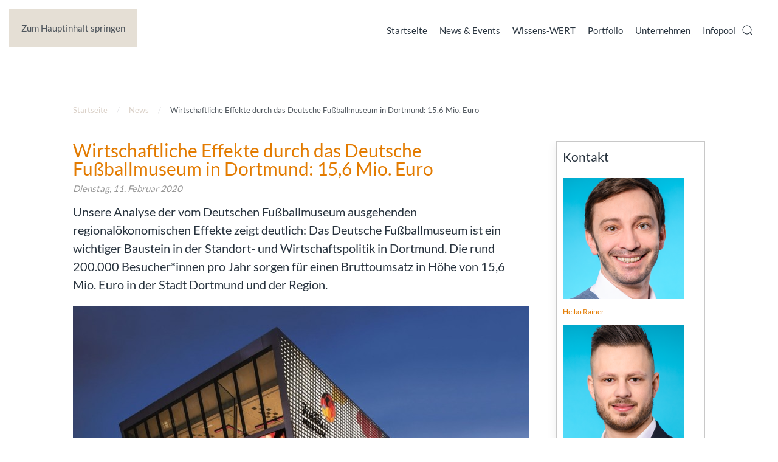

--- FILE ---
content_type: text/html; charset=utf-8
request_url: https://www.dwif.de/news/item/wirtschaftsfaktor-oekonomischer-faktencheck-dortmund-2019.html
body_size: 13610
content:
<!DOCTYPE html>
<html lang="de-de" dir="ltr">
    <head>
        <meta name="viewport" content="width=device-width, initial-scale=1">
        <link rel="icon" href="/images/favicon-96x96.png" sizes="any">
                <link rel="apple-touch-icon" href="/images/apple-icon-180x180.png">
        <meta charset="utf-8">
	<meta name="author" content="Susanne Grasegger">
	<meta name="description" content="dwif ermittelt wirtschaftliche Effekte durch das Deutsche Fußballmuseum">
	<meta name="generator" content="Joomla! - Open Source Content Management">
	<title>dwif ermittelt wirtschaftliche Effekte durch das Deutsche Fußballmuseum</title>
	<link href="https://www.dwif.de/news/item/wirtschaftsfaktor-oekonomischer-faktencheck-dortmund-2019.html" rel="canonical">
	<link href="https://www.dwif.de/component/search/?layout=category&amp;format=opensearch&amp;Itemid=123&amp;task=item&amp;item_id=394" rel="search" title="Suchen dwif" type="application/opensearchdescription+xml">
<link href="/media/vendor/fontawesome-free/css/fontawesome.min.css?5.15.4" rel="stylesheet" />
	<link href="/media/vendor/joomla-custom-elements/css/joomla-alert.min.css?0.2.0" rel="stylesheet" />
	<link href="/plugins/system/gdpr/assets/css/cookieconsent.min.css?d1630d70d13c1068fcaca739d3bca6e6" rel="stylesheet" />
	<link href="/plugins/system/gdpr/assets/css/jquery.fancybox.min.css?d1630d70d13c1068fcaca739d3bca6e6" rel="stylesheet" />
	<link href="/media/system/css/joomla-fontawesome.min.css?4.5.15" rel="preload" as="style" onload="this.onload=null;this.rel='stylesheet'" />
	<link href="/templates/yootheme_dwif/css/theme.9.css?1746706365" rel="stylesheet" />
	<link href="/templates/yootheme_dwif/css/custom.css?4.5.15" rel="stylesheet" />
	<link href="/templates/yootheme/vendor/assets/leaflet/leaflet/dist/leaflet.css?4.5.15" rel="preload" as="style" onload="this.onload=null;this.rel='stylesheet'" />
	<link href="/media/zoo/applications/catalog/templates/default/assets/css/zoo.css?ver=20250508" rel="stylesheet" />
	<link href="/media/plg_system_jcemediabox/css/jcemediabox.min.css?2c837ab2c7cadbdc35b5bd7115e9eff1" rel="stylesheet" />
	<link href="/media/com_hikashop/css/hikashop.css?v=516" rel="stylesheet" />
	<link href="/media/com_hikashop/css/frontend_default.css?t=1745076178" rel="stylesheet" />
	<link href="/media/com_hikashop/css/notify-metro.css?v=516" rel="stylesheet" />
	<style>div.cc-window.cc-floating{max-width:32em}@media(max-width: 639px){div.cc-window.cc-floating:not(.cc-center){max-width: none}}div.cc-window, span.cc-cookie-settings-toggler{font-size:15px}div.cc-revoke{font-size:14px}div.cc-settings-label,span.cc-cookie-settings-toggle{font-size:13px}div.cc-window.cc-banner{padding:0.8em 1.8em}div.cc-window.cc-floating{padding:1.6em 1.8em}input.cc-cookie-checkbox+span:before, input.cc-cookie-checkbox+span:after{border-radius:2px}div.cc-center,div.cc-floating,div.cc-checkbox-container,div.gdpr-fancybox-container div.fancybox-content,ul.cc-cookie-category-list li,fieldset.cc-service-list-title legend{border-radius:0px}div.cc-window a.cc-btn,span.cc-cookie-settings-toggle{border-radius:0px}</style>
<script src="/media/vendor/jquery/js/jquery.min.js?3.7.1"></script>
	<script src="/media/legacy/js/jquery-noconflict.min.js?647005fc12b79b3ca2bb30c059899d5994e3e34d"></script>
	<script type="application/json" class="joomla-script-options new">{"joomla.jtext":{"ERROR":"Fehler","MESSAGE":"Nachricht","NOTICE":"Hinweis","WARNING":"Warning!","JCLOSE":"Schlie\u00dfen","JOK":"OK","JOPEN":"\u00d6ffnen"},"system.paths":{"root":"","rootFull":"https:\/\/www.dwif.de\/","base":"","baseFull":"https:\/\/www.dwif.de\/"},"csrf.token":"48823300ea7292b1fcad2e93defe7bdc"}</script>
	<script src="/media/system/js/core.min.js?37ffe4186289eba9c5df81bea44080aff77b9684"></script>
	<script src="/media/vendor/webcomponentsjs/js/webcomponents-bundle.min.js?2.8.0" nomodule defer></script>
	<script src="/media/system/js/messages-es5.min.js?c29829fd2432533d05b15b771f86c6637708bd9d" nomodule defer></script>
	<script src="/media/system/js/joomla-hidden-mail-es5.min.js?b2c8377606bb898b64d21e2d06c6bb925371b9c3" nomodule defer></script>
	<script src="/media/system/js/joomla-hidden-mail.min.js?065992337609bf436e2fedbcbdc3de1406158b97" type="module"></script>
	<script src="/media/system/js/messages.min.js?7f7aa28ac8e8d42145850e8b45b3bc82ff9a6411" type="module"></script>
	<script src="/plugins/system/gdpr/assets/js/jquery.fancybox.min.js?d1630d70d13c1068fcaca739d3bca6e6" defer></script>
	<script src="/plugins/system/gdpr/assets/js/cookieconsent.min.js?d1630d70d13c1068fcaca739d3bca6e6" defer></script>
	<script src="/plugins/system/gdpr/assets/js/init.js?d1630d70d13c1068fcaca739d3bca6e6" defer></script>
	<script src="/templates/yootheme/packages/theme-analytics/app/analytics.min.js?4.5.15" defer></script>
	<script src="/templates/yootheme/vendor/assets/uikit/dist/js/uikit.min.js?4.5.15"></script>
	<script src="/templates/yootheme/vendor/assets/uikit/dist/js/uikit-icons-morgan-consulting.min.js?4.5.15"></script>
	<script src="/templates/yootheme/js/theme.js?4.5.15"></script>
	<script src="/templates/yootheme/vendor/assets/leaflet/leaflet/dist/leaflet.js?4.5.15" defer></script>
	<script src="/templates/yootheme/packages/builder/elements/map/app/map-leaflet.min.js?4.5.15" defer></script>
	<script src="/media/zoo/assets/js/responsive.js?ver=20250508"></script>
	<script src="/components/com_zoo/assets/js/default.js?ver=20250508"></script>
	<script src="/media/plg_system_jcemediabox/js/jcemediabox.min.js?2c837ab2c7cadbdc35b5bd7115e9eff1"></script>
	<script src="/media/com_hikashop/js/hikashop.js?v=516"></script>
	<script src="/media/com_hikashop/js/notify.min.js?v=516"></script>
	<script src="/plugins/hikashop/cartnotify/media/notify.js"></script>
	<script src="/media/com_widgetkit/js/maps.js" defer></script>
	<script>var gdprConfigurationOptions = { complianceType: 'opt-in',
																			  cookieConsentLifetime: 365,
																			  cookieConsentSamesitePolicy: '',
																			  cookieConsentSecure: 0,
																			  disableFirstReload: 0,
																	  		  blockJoomlaSessionCookie: 1,
																			  blockExternalCookiesDomains: 0,
																			  externalAdvancedBlockingModeCustomAttribute: '',
																			  allowedCookies: '',
																			  blockCookieDefine: 1,
																			  autoAcceptOnNextPage: 0,
																			  revokable: 1,
																			  lawByCountry: 0,
																			  checkboxLawByCountry: 0,
																			  blockPrivacyPolicy: 0,
																			  cacheGeolocationCountry: 1,
																			  countryAcceptReloadTimeout: 1000,
																			  usaCCPARegions: null,
																			  dismissOnScroll: 0,
																			  dismissOnTimeout: 0,
																			  containerSelector: 'body',
																			  hideOnMobileDevices: 0,
																			  autoFloatingOnMobile: 0,
																			  autoFloatingOnMobileThreshold: 1024,
																			  autoRedirectOnDecline: 0,
																			  autoRedirectOnDeclineLink: '',
																			  showReloadMsg: 0,
																			  showReloadMsgText: 'Applying preferences and reloading the page...',
																			  defaultClosedToolbar: 0,
																			  toolbarLayout: 'basic-header',
																			  toolbarTheme: 'block',
																			  toolbarButtonsTheme: 'decline_first',
																			  revocableToolbarTheme: 'basic',
																			  toolbarPosition: 'bottom-right',
																			  toolbarCenterTheme: 'compact',
																			  revokePosition: 'revoke-bottom',
																			  toolbarPositionmentType: 1,
																			  positionCenterSimpleBackdrop: 0,
																			  positionCenterBlurEffect: 0,
																			  preventPageScrolling: 0,
																			  popupEffect: 'flip',
																			  popupBackground: '#ffffff',
																			  popupText: '#000000',
																			  popupLink: '#278aee',
																			  buttonBackground: '#fa7803',
																			  buttonBorder: '#fa7803',
																			  buttonText: '#ffffff',
																			  highlightOpacity: '90',
																			  highlightBackground: '#333333',
																			  highlightBorder: '#ffffff',
																			  highlightText: '#ffffff',
																			  highlightDismissBackground: '#333333',
																		  	  highlightDismissBorder: '#ffffff',
																		 	  highlightDismissText: '#ffffff',
																			  hideRevokableButton: 0,
																			  hideRevokableButtonOnscroll: 0,
																			  customRevokableButton: 0,
																			  customRevokableButtonAction: 0,
																			  headerText: 'Wir verwenden Cookies',
																			  messageText: 'Einige von diesen sind für die einwandfreie Funktion unserer Website essenziell, während andere uns helfen, unsere Seite und Ihr Nutzungserlebnis zu verbessern. Weitere Informationen finden Sie hier:',
																			  denyMessageEnabled: 1, 
																			  denyMessage: 'Sie haben alle Cookies abgelehnt. Um aber diese Website nutzen zu können, stimmen Sie bitte der Verwendung von notwendigen Cookies zu.',
																			  placeholderBlockedResources: 1, 
																			  placeholderBlockedResourcesAction: 'open',
																	  		  placeholderBlockedResourcesText: 'Sie müssen Cookies akzeptieren und die Seite neu laden, um diesen Inhalt anzuzeigen.',
																			  placeholderIndividualBlockedResourcesText: 'Sie müssen Cookies von \"dwif.de\" akzeptieren und die Seite neu laden, um diesen Inhalt anzuzeigen.',
																			  placeholderIndividualBlockedResourcesAction: 0,
																			  placeholderOnpageUnlock: 0,
																			  scriptsOnpageUnlock: 0,
																			  dismissText: 'Verstanden',
																			  allowText: 'Auswahl bestätigen',
																			  denyText: 'Ablehnen',
																			  cookiePolicyLinkText: 'Impressum',
																			  cookiePolicyLink: 'https://dwif.de/impressum.html',
																			  cookiePolicyRevocableTabText: 'Cookie Einstellungen',
																			  privacyPolicyLinkText: 'Datenschutzerklärung',
																			  privacyPolicyLink: 'https://dwif.de/datenschutzerklaerung.html',
																			  enableGdprBulkConsent: 0,
																			  enableCustomScriptExecGeneric: 0,
																			  customScriptExecGeneric: '',
																			  categoriesCheckboxTemplate: 'cc-checkboxes-light',
																			  toggleCookieSettings: 0,
																			  toggleCookieSettingsLinkedView: 0,
 																			  toggleCookieSettingsLinkedViewSefLink: '/component/gdpr/',
																	  		  toggleCookieSettingsText: '<span class="cc-cookie-settings-toggle">Einstellungen <span class="cc-cookie-settings-toggler">&#x25EE;</span></span>',
																			  toggleCookieSettingsButtonBackground: '#333333',
																			  toggleCookieSettingsButtonBorder: '#ffffff',
																			  toggleCookieSettingsButtonText: '#ffffff',
																			  showLinks: 1,
																			  blankLinks: '_blank',
																			  autoOpenPrivacyPolicy: 0,
																			  openAlwaysDeclined: 1,
																			  cookieSettingsLabel: 'Sie können selbst bestimmen, ob Sie Analyse-Cookies aktivieren möchten. Per Klick auf die jeweilige Cookie-Kategorie erfahren Sie dazu weitere Details.',
															  				  cookieSettingsDesc: 'Wählen Sie, welche Art von Cookies Sie deaktivieren möchten, indem Sie auf die Kontrollkästchen klicken. Klicken Sie auf den Namen einer Kategorie, um weitere Informationen über die verwendeten Cookies zu erhalten.',
																			  cookieCategory1Enable: 1,
																			  cookieCategory1Name: 'Notwendig',
																			  cookieCategory1Locked: 1,
																			  cookieCategory2Enable: 0,
																			  cookieCategory2Name: 'Preferences',
																			  cookieCategory2Locked: 0,
																			  cookieCategory3Enable: 1,
																			  cookieCategory3Name: 'Analyse',
																			  cookieCategory3Locked: 0,
																			  cookieCategory4Enable: 0,
																			  cookieCategory4Name: 'externe Medien',
																			  cookieCategory4Locked: 0,
																			  cookieCategoriesDescriptions: {},
																			  alwaysReloadAfterCategoriesChange: 1,
																			  preserveLockedCategories: 1,
																			  reloadOnfirstDeclineall: 0,
																			  trackExistingCheckboxSelectors: '',
															  		  		  trackExistingCheckboxConsentLogsFormfields: 'name,email,subject,message',
																			  allowallShowbutton: 1,
																			  allowallText: 'Alle Cookies erlauben',
																			  allowallButtonBackground: '#31b003',
																			  allowallButtonBorder: '#31b003',
																			  allowallButtonText: '#ffffff',
																			  allowallButtonTimingAjax: 'fast',
																			  includeAcceptButton: 0,
																			  trackConsentDate: 0,
																			  optoutIndividualResources: 0,
																			  blockIndividualResourcesServerside: 0,
																			  disableSwitchersOptoutCategory: 0,
																			  allowallIndividualResources: 1,
																			  blockLocalStorage: 0,
																			  blockSessionStorage: 0,
																			  externalAdvancedBlockingModeTags: 'iframe,script,img,source,link',
																			  enableCustomScriptExecCategory1: 0,
																			  customScriptExecCategory1: '',
																			  enableCustomScriptExecCategory2: 0,
																			  customScriptExecCategory2: '',
																			  enableCustomScriptExecCategory3: 0,
																			  customScriptExecCategory3: '',
																			  enableCustomScriptExecCategory4: 0,
																			  customScriptExecCategory4: '',
																			  debugMode: 0
																		};var gdpr_ajax_livesite='https://www.dwif.de/';var gdpr_enable_log_cookie_consent=1;</script>
	<script>var gdprUseCookieCategories=1;var gdpr_ajaxendpoint_cookie_category_desc='https://www.dwif.de/index.php?option=com_gdpr&task=user.getCookieCategoryDescription&format=raw';</script>
	<script>var gdprCookieCategoryDisabled2=1;</script>
	<script>var gdprCookieCategoryDisabled3=1;</script>
	<script>var gdprCookieCategoryDisabled4=1;</script>
	<script>var gdprJSessCook='866d15519adf1d0c0fe26f37af959f2e';var gdprJSessVal='165543ae333a5620d2c85fa07cad8e56';var gdprJAdminSessCook='1fe9065fa4f63ef2efdcf81af5da3e58';var gdprPropagateCategoriesSession=1;var gdprAlwaysPropagateCategoriesSession=1;</script>
	<script>var gdprFancyboxWidth=700;var gdprFancyboxHeight=800;var gdprCloseText='Schließen';</script>
	<script>window.yootheme ||= {}; var $theme = yootheme.theme = {"google_analytics":"UA-7995517-1","google_analytics_anonymize":"1","i18n":{"close":{"label":"Schlie\u00dfen"},"totop":{"label":"Zur\u00fcck nach oben"},"marker":{"label":"\u00d6ffnen"},"navbarToggleIcon":{"label":"Men\u00fc \u00f6ffnen"},"paginationPrevious":{"label":"Vorherige Seite"},"paginationNext":{"label":"N\u00e4chste Seite"},"searchIcon":{"toggle":"Suche \u00f6ffnen","submit":"Suche ausf\u00fchren"},"slider":{"next":"N\u00e4chste Folie","previous":"Vorherige Folie","slideX":"Folie %s","slideLabel":"%s von %s"},"slideshow":{"next":"N\u00e4chste Folie","previous":"Vorherige Folie","slideX":"Folie %s","slideLabel":"%s von %s"},"lightboxPanel":{"next":"N\u00e4chste Folie","previous":"Vorherige Folie","slideLabel":"%s von %s","close":"Schlie\u00dfen"}}};</script>
	<script type="application/ld+json">{"@context":"https://schema.org","@type":"BreadcrumbList","itemListElement":[{"@type":"ListItem","position":1,"item":{"@type":"WebPage","@id":"index.php?Itemid=117","name":"Startseite"}},{"@type":"ListItem","position":2,"item":{"@type":"WebPage","@id":"index.php?option=com_zoo&view=category&layout=category&Itemid=123","name":"News"}},{"@type":"ListItem","position":3,"item":{"name":"Wirtschaftliche Effekte durch das Deutsche Fußballmuseum in Dortmund: 15,6 Mio. Euro"}}],"@id":"https://www.dwif.de/#/schema/BreadcrumbList/0"}</script>
	<script>jQuery(document).ready(function(){WfMediabox.init({"base":"\/","theme":"standard","width":"","height":"","lightbox":0,"shadowbox":0,"icons":1,"overlay":1,"overlay_opacity":0.8,"overlay_color":"#000000","transition_speed":500,"close":2,"labels":{"close":"Close","next":"Next","previous":"Previous","cancel":"Cancel","numbers":"{{numbers}}","numbers_count":"{{current}} of {{total}}","download":"Download"},"swipe":true,"expand_on_click":true});});</script>
	<script>
jQuery.notify.defaults({"arrowShow":false,"globalPosition":"top right","elementPosition":"top right","clickToHide":true,"autoHideDelay":5000,"autoHide":true});
window.cartNotifyParams = {"reference":"global","img_url":"\/media\/com_hikashop\/images\/icons\/icon-32-newproduct.png","redirect_url":"","redirect_delay":4000,"hide_delay":5000,"title":"Produkt zum Warenkorb hinzugef\u00fcgt","text":"Ihr gew\u00fcnschtes Produkt wurde erfolgreich in den Warenkorb gelegt","wishlist_title":"Produkt zur Wunschliste hinzugef\u00fcgt","wishlist_text":"Produkt erfolgreich zur Wunschliste hinzugef\u00fcgt","list_title":"Produkte zum Wartenkorb hinzugef\u00fcgt","list_text":"Produkte erfolgreich zum Warenkorb hinzugef\u00fcgt","list_wishlist_title":"Produkte zur Wunschliste hinzugef\u00fcgt","list_wishlist_text":"Produkte erfolgreich zur Wunschliste hinzugef\u00fcgt","err_title":"Produkt nicht zum Warenkorb hinzugef\u00fcgt","err_text":"Produkt nicht zum Warenkorb hinzugef\u00fcgt","err_wishlist_title":"Produkt nicht zur Wunschliste hinzugef\u00fcgt","err_wishlist_text":"Produkt nicht zur Wunschliste hinzugef\u00fcgt"};
</script>

    </head>
    <body class="">

        <div class="uk-hidden-visually uk-notification uk-notification-top-left uk-width-auto">
            <div class="uk-notification-message">
                <a href="#tm-main" class="uk-link-reset">Zum Hauptinhalt springen</a>
            </div>
        </div>

        
        
        <div class="tm-page">

                        


<header class="tm-header-mobile uk-hidden@m">


    
        <div class="uk-navbar-container">

            <div class="uk-container uk-container-expand">
                <nav class="uk-navbar" uk-navbar="{&quot;align&quot;:&quot;left&quot;,&quot;container&quot;:&quot;.tm-header-mobile&quot;,&quot;boundary&quot;:&quot;.tm-header-mobile .uk-navbar-container&quot;}">

                                        <div class="uk-navbar-left ">

                                                    <a href="https://www.dwif.de/" aria-label="Zurück zur Startseite" class="uk-logo uk-navbar-item">
    <picture>
<source type="image/webp" srcset="/templates/yootheme/cache/5c/dwif-logo-5c3204f0.webp 100w, /templates/yootheme/cache/62/dwif-logo-622a18a6.webp 140w" sizes="(min-width: 100px) 100px">
<img alt="dwif-Consulting GmbH" loading="eager" src="/templates/yootheme/cache/d5/dwif-logo-d5f29b8e.png" width="100" height="35">
</picture></a>
                        
                        
                        
                    </div>
                    
                    
                                        <div class="uk-navbar-right">

                                                    
                        
                                                    <a uk-toggle href="#tm-dialog-mobile" class="uk-navbar-toggle">

        
        <div uk-navbar-toggle-icon></div>

        
    </a>
                        
                    </div>
                    
                </nav>
            </div>

        </div>

    



    
        <div id="tm-dialog-mobile" class="uk-modal uk-modal-full" uk-modal>
        <div class="uk-modal-dialog uk-flex">

                        <button class="uk-modal-close-full uk-close-large" type="button" uk-close uk-toggle="cls: uk-modal-close-full uk-close-large uk-modal-close-default; mode: media; media: @s"></button>
            
            <div class="uk-modal-body uk-padding-large uk-margin-auto uk-flex uk-flex-column uk-box-sizing-content uk-width-auto@s" uk-height-viewport uk-toggle="{&quot;cls&quot;:&quot;uk-padding-large&quot;,&quot;mode&quot;:&quot;media&quot;,&quot;media&quot;:&quot;@s&quot;}">

                                <div class="uk-margin-auto-vertical uk-text-center">
                    
<div class="uk-grid uk-child-width-1-1" uk-grid>    <div>
<div class="uk-panel" id="module-menu-dialog-mobile">

    
    
<ul class="uk-nav uk-nav-primary uk-nav- uk-nav-center">
    
	<li class="item-117"><a href="/">Startseite</a></li>
	<li class="item-166 uk-parent"><a href="/news-events.html">News &amp; Events</a>
	<ul class="uk-nav-sub">

		<li class="item-290"><a href="/news-events/dwif-impulse.html">dwif-Impulse</a></li></ul></li>
	<li class="item-289 uk-parent"><a href="/wissenswert.html">Wissens-WERT</a>
	<ul class="uk-nav-sub">

		<li class="item-349"><a href="/wissenswert/fakten-kompass.html">Fakten-Kompass</a></li>
		<li class="item-243 uk-parent"><a href="/wissenswert/praxistipps.html">Praxistipps</a>
		<ul>

			<li class="item-244"><a href="/wissenswert/praxistipps/tipp.html" class="hidden">Tipp</a></li></ul></li>
		<li class="item-164 uk-parent"><a href="/wissenswert/spannende-geschichten.html">Spannende Geschichten</a>
		<ul>

			<li class="item-213"><a href="/wissenswert/spannende-geschichten/story.html" class="hidden">Story</a></li></ul></li>
		<li class="item-236 uk-parent"><a href="/wissenswert/zahl-der-woche.html">Zahl der Woche</a>
		<ul>

			<li class="item-238"><a href="/wissenswert/zahl-der-woche/kpi.html" class="hidden">KPI </a></li></ul></li></ul></li>
	<li class="item-118 uk-parent"><a href="/portfolio.html">Portfolio</a>
	<ul class="uk-nav-sub">

		<li class="item-124 uk-parent"><a href="/portfolio/destinationsmanagement.html">Destinationsmanagement</a>
		<ul>

			<li class="item-201"><a href="/portfolio/destinationsmanagement/tourismuskonzepte.html">Tourismuskonzepte</a></li>
			<li class="item-242"><a href="/portfolio/destinationsmanagement/markenberatung.html">Markenberatung</a></li>
			<li class="item-245"><a href="/portfolio/destinationsmanagement/produktentwicklung.html">Produktentwicklungsworkshop</a></li>
			<li class="item-346"><a href="/portfolio/destinationsmanagement/dmo-flow-baukasten-organisationsberatung.html">DMO-Flow-Baukasten Organisationsberatung</a></li>
			<li class="item-239"><a href="/portfolio/destinationsmanagement/nachhaltige-mobilitaet.html">Nachhaltige Mobilität</a></li>
			<li class="item-249"><a href="/portfolio/destinationsmanagement/buerger-werkstatt.html">Bürger*innen-Werkstatt</a></li>
			<li class="item-341"><a href="/portfolio/destinationsmanagement/opnv-mobilitaet-gaestekarten.html">ÖPNV-Mobilität in Gästekarten</a></li>
			<li class="item-342"><a href="/portfolio/destinationsmanagement/nachhaltigkeit.html">Nachhaltigkeit</a></li>
			<li class="item-350"><a href="/portfolio/destinationsmanagement/kulturtourismus-beratung.html">Kulturtourismus</a></li>
			<li class="item-202"><a href="/portfolio/destinationsmanagement/tourismusbarometer.html">Tourismusbarometer</a></li>
			<li class="item-203"><a href="/portfolio/destinationsmanagement/evaluationen.html">Evaluationen</a></li>
			<li class="item-343"><a href="/portfolio/destinationsmanagement/netzwerkanalyse.html">Netzwerkanalyse</a></li></ul></li>
		<li class="item-120 uk-parent"><a href="/portfolio/marktforschung-tourismus.html">Marktforschung</a>
		<ul>

			<li class="item-207"><a href="/portfolio/marktforschung-tourismus/tagesreisenmonitor.html">Tagesreisenmonitor</a></li>
			<li class="item-205"><a href="/portfolio/marktforschung-tourismus/qualitaetsmonitor.html">Qualitaetsmonitor</a></li>
			<li class="item-316"><a href="/portfolio/marktforschung-tourismus/tourismusakzeptanzsaldo.html">Tourismusakzeptanzsaldo</a></li>
			<li class="item-206"><a href="/portfolio/marktforschung-tourismus/webmark.html">WEBMARK</a></li>
			<li class="item-345"><a href="/portfolio/marktforschung-tourismus/dmo-keyword-analyse.html">Keyword-Analyse DMO</a></li></ul></li>
		<li class="item-146 uk-parent"><a href="/portfolio/betriebswirtschaftliche-beratung.html">Infrastrukturentwicklung &amp; Betriebsberatung</a>
		<ul>

			<li class="item-209"><a href="/portfolio/betriebswirtschaftliche-beratung/hotelbedarfsanalyse.html">Hotelbedarfsanalyse</a></li>
			<li class="item-344"><a href="/portfolio/betriebswirtschaftliche-beratung/teampuls-mitarbeiterbefragung-tourismus.html">TeamPuls</a></li>
			<li class="item-353"><a href="/portfolio/betriebswirtschaftliche-beratung/team-navigator-mitarbeiterbefragung-tourismus.html">Team-Navigator</a></li>
			<li class="item-298"><a href="/portfolio/betriebswirtschaftliche-beratung/betriebsberatung.html">Betriebsberatung</a></li>
			<li class="item-215"><a href="/portfolio/betriebswirtschaftliche-beratung/feasibilitystudien-machbarkeitsstudie-tourismus.html">Machbarkeitsstudien</a></li>
			<li class="item-208"><a href="/portfolio/betriebswirtschaftliche-beratung/betriebsvergleiche-tourismus.html">Betriebsvergleiche</a></li>
			<li class="item-347"><a href="/portfolio/betriebswirtschaftliche-beratung/ti-beratung.html">TI-Beratung</a></li></ul></li>
		<li class="item-174 uk-parent"><a href="/portfolio/oekonomische-analysen.html">Ökonomische Analysen</a>
		<ul>

			<li class="item-210"><a href="/portfolio/oekonomische-analysen/wirtschaftsfaktor-tourismus.html">Wirtschaftsfaktor Tourismus</a></li>
			<li class="item-212"><a href="/portfolio/oekonomische-analysen/oekonomischer-faktencheck.html">Ökonomischer Faktencheck</a></li>
			<li class="item-351"><a href="/portfolio/oekonomische-analysen/co2-fussabdruck.html">CO2-Fussabdruck</a></li>
			<li class="item-211"><a href="/portfolio/oekonomische-analysen/kommunale-kosten-nutzen-bilanz.html">Kommunale Kosten-Nutzen-Bilanz</a></li></ul></li></ul></li>
	<li class="item-121 uk-parent"><a href="/unternehmen.html">Unternehmen</a>
	<ul class="uk-nav-sub">

		<li class="item-147 uk-parent"><a href="/unternehmen/team.html">Team</a>
		<ul>

			<li class="item-198"><a href="/unternehmen/team/profile.html" class="hidden">Profile</a></li></ul></li>
		<li class="item-151 uk-parent"><a href="/unternehmen/karriere.html">Karriere </a>
		<ul>

			<li class="item-200"><a href="/unternehmen/karriere/jobs.html" class="hidden">Jobs</a></li></ul></li>
		<li class="item-374"><a href="/unternehmen/nachhaltigkeit-im-dwif.html">Nachhaltigkeit</a></li></ul></li>
	<li class="item-125"><a href="/infopool.html">Infopool</a></li></ul>

</div>
</div>    <div>
<div class="uk-panel" id="module-tm-4">

    
    

    <form id="search-tm-4" action="/news/item/wirtschaftsfaktor-oekonomischer-faktencheck-dortmund-2019.html" method="post" role="search" class="uk-search uk-search-default uk-width-1-1"><span uk-search-icon></span><input name="searchword" placeholder="Suche" minlength="3" aria-label="Suche" type="search" class="uk-search-input"><input type="hidden" name="task" value="search"><input type="hidden" name="option" value="com_search"><input type="hidden" name="Itemid" value="123"></form>
    

</div>
</div></div>
                </div>
                
                
            </div>

        </div>
    </div>
    
    

</header>




<header class="tm-header uk-visible@m">



        <div uk-sticky media="@m" cls-active="uk-navbar-sticky" sel-target=".uk-navbar-container">
    
        <div class="uk-navbar-container">

            <div class="uk-container uk-container-large">
                <nav class="uk-navbar" uk-navbar="{&quot;align&quot;:&quot;left&quot;,&quot;container&quot;:&quot;.tm-header &gt; [uk-sticky]&quot;,&quot;boundary&quot;:&quot;.tm-header .uk-navbar-container&quot;}">

                                        <div class="uk-navbar-left ">

                                                    <a href="https://www.dwif.de/" aria-label="Zurück zur Startseite" class="uk-logo uk-navbar-item">
    <picture>
<source type="image/webp" srcset="/templates/yootheme/cache/d6/dwif-logo-d64e6193.webp 140w" sizes="(min-width: 140px) 140px">
<img alt="dwif-Consulting GmbH" loading="eager" src="/templates/yootheme/cache/5f/dwif-logo-5f8efeed.png" width="140" height="49">
</picture></a>
                        
                        
                        
                    </div>
                    
                    
                                        <div class="uk-navbar-right">

                                                    
<ul class="uk-navbar-nav">
    
	<li class="item-117"><a href="/">Startseite</a></li>
	<li class="item-166 uk-parent"><a href="/news-events.html">News &amp; Events</a>
	<div class="uk-drop uk-navbar-dropdown"><div><ul class="uk-nav uk-navbar-dropdown-nav">

		<li class="item-290"><a href="/news-events/dwif-impulse.html">dwif-Impulse</a></li></ul></div></div></li>
	<li class="item-289 uk-parent"><a href="/wissenswert.html">Wissens-WERT</a>
	<div class="uk-drop uk-navbar-dropdown"><div><ul class="uk-nav uk-navbar-dropdown-nav">

		<li class="item-349"><a href="/wissenswert/fakten-kompass.html">Fakten-Kompass</a></li>
		<li class="item-243 uk-parent"><a href="/wissenswert/praxistipps.html">Praxistipps</a>
		<ul class="uk-nav-sub">

			<li class="item-244"><a href="/wissenswert/praxistipps/tipp.html" class="hidden">Tipp</a></li></ul></li>
		<li class="item-164 uk-parent"><a href="/wissenswert/spannende-geschichten.html">Spannende Geschichten</a>
		<ul class="uk-nav-sub">

			<li class="item-213"><a href="/wissenswert/spannende-geschichten/story.html" class="hidden">Story</a></li></ul></li>
		<li class="item-236 uk-parent"><a href="/wissenswert/zahl-der-woche.html">Zahl der Woche</a>
		<ul class="uk-nav-sub">

			<li class="item-238"><a href="/wissenswert/zahl-der-woche/kpi.html" class="hidden">KPI </a></li></ul></li></ul></div></div></li>
	<li class="item-118 uk-parent"><a href="/portfolio.html">Portfolio</a>
	<div class="uk-drop uk-navbar-dropdown"><div><ul class="uk-nav uk-navbar-dropdown-nav">

		<li class="item-124 uk-parent"><a href="/portfolio/destinationsmanagement.html">Destinationsmanagement</a>
		<ul class="uk-nav-sub">

			<li class="item-201"><a href="/portfolio/destinationsmanagement/tourismuskonzepte.html">Tourismuskonzepte</a></li>
			<li class="item-242"><a href="/portfolio/destinationsmanagement/markenberatung.html">Markenberatung</a></li>
			<li class="item-245"><a href="/portfolio/destinationsmanagement/produktentwicklung.html">Produktentwicklungsworkshop</a></li>
			<li class="item-346"><a href="/portfolio/destinationsmanagement/dmo-flow-baukasten-organisationsberatung.html">DMO-Flow-Baukasten Organisationsberatung</a></li>
			<li class="item-239"><a href="/portfolio/destinationsmanagement/nachhaltige-mobilitaet.html">Nachhaltige Mobilität</a></li>
			<li class="item-249"><a href="/portfolio/destinationsmanagement/buerger-werkstatt.html">Bürger*innen-Werkstatt</a></li>
			<li class="item-341"><a href="/portfolio/destinationsmanagement/opnv-mobilitaet-gaestekarten.html">ÖPNV-Mobilität in Gästekarten</a></li>
			<li class="item-342"><a href="/portfolio/destinationsmanagement/nachhaltigkeit.html">Nachhaltigkeit</a></li>
			<li class="item-350"><a href="/portfolio/destinationsmanagement/kulturtourismus-beratung.html">Kulturtourismus</a></li>
			<li class="item-202"><a href="/portfolio/destinationsmanagement/tourismusbarometer.html">Tourismusbarometer</a></li>
			<li class="item-203"><a href="/portfolio/destinationsmanagement/evaluationen.html">Evaluationen</a></li>
			<li class="item-343"><a href="/portfolio/destinationsmanagement/netzwerkanalyse.html">Netzwerkanalyse</a></li></ul></li>
		<li class="item-120 uk-parent"><a href="/portfolio/marktforschung-tourismus.html">Marktforschung</a>
		<ul class="uk-nav-sub">

			<li class="item-207"><a href="/portfolio/marktforschung-tourismus/tagesreisenmonitor.html">Tagesreisenmonitor</a></li>
			<li class="item-205"><a href="/portfolio/marktforschung-tourismus/qualitaetsmonitor.html">Qualitaetsmonitor</a></li>
			<li class="item-316"><a href="/portfolio/marktforschung-tourismus/tourismusakzeptanzsaldo.html">Tourismusakzeptanzsaldo</a></li>
			<li class="item-206"><a href="/portfolio/marktforschung-tourismus/webmark.html">WEBMARK</a></li>
			<li class="item-345"><a href="/portfolio/marktforschung-tourismus/dmo-keyword-analyse.html">Keyword-Analyse DMO</a></li></ul></li>
		<li class="item-146 uk-parent"><a href="/portfolio/betriebswirtschaftliche-beratung.html">Infrastrukturentwicklung &amp; Betriebsberatung</a>
		<ul class="uk-nav-sub">

			<li class="item-209"><a href="/portfolio/betriebswirtschaftliche-beratung/hotelbedarfsanalyse.html">Hotelbedarfsanalyse</a></li>
			<li class="item-344"><a href="/portfolio/betriebswirtschaftliche-beratung/teampuls-mitarbeiterbefragung-tourismus.html">TeamPuls</a></li>
			<li class="item-353"><a href="/portfolio/betriebswirtschaftliche-beratung/team-navigator-mitarbeiterbefragung-tourismus.html">Team-Navigator</a></li>
			<li class="item-298"><a href="/portfolio/betriebswirtschaftliche-beratung/betriebsberatung.html">Betriebsberatung</a></li>
			<li class="item-215"><a href="/portfolio/betriebswirtschaftliche-beratung/feasibilitystudien-machbarkeitsstudie-tourismus.html">Machbarkeitsstudien</a></li>
			<li class="item-208"><a href="/portfolio/betriebswirtschaftliche-beratung/betriebsvergleiche-tourismus.html">Betriebsvergleiche</a></li>
			<li class="item-347"><a href="/portfolio/betriebswirtschaftliche-beratung/ti-beratung.html">TI-Beratung</a></li></ul></li>
		<li class="item-174 uk-parent"><a href="/portfolio/oekonomische-analysen.html">Ökonomische Analysen</a>
		<ul class="uk-nav-sub">

			<li class="item-210"><a href="/portfolio/oekonomische-analysen/wirtschaftsfaktor-tourismus.html">Wirtschaftsfaktor Tourismus</a></li>
			<li class="item-212"><a href="/portfolio/oekonomische-analysen/oekonomischer-faktencheck.html">Ökonomischer Faktencheck</a></li>
			<li class="item-351"><a href="/portfolio/oekonomische-analysen/co2-fussabdruck.html">CO2-Fussabdruck</a></li>
			<li class="item-211"><a href="/portfolio/oekonomische-analysen/kommunale-kosten-nutzen-bilanz.html">Kommunale Kosten-Nutzen-Bilanz</a></li></ul></li></ul></div></div></li>
	<li class="item-121 uk-parent"><a href="/unternehmen.html">Unternehmen</a>
	<div class="uk-drop uk-navbar-dropdown"><div><ul class="uk-nav uk-navbar-dropdown-nav">

		<li class="item-147 uk-parent"><a href="/unternehmen/team.html">Team</a>
		<ul class="uk-nav-sub">

			<li class="item-198"><a href="/unternehmen/team/profile.html" class="hidden">Profile</a></li></ul></li>
		<li class="item-151 uk-parent"><a href="/unternehmen/karriere.html">Karriere </a>
		<ul class="uk-nav-sub">

			<li class="item-200"><a href="/unternehmen/karriere/jobs.html" class="hidden">Jobs</a></li></ul></li>
		<li class="item-374"><a href="/unternehmen/nachhaltigkeit-im-dwif.html">Nachhaltigkeit</a></li></ul></div></div></li>
	<li class="item-125"><a href="/infopool.html">Infopool</a></li></ul>


    <a class="uk-navbar-toggle" id="module-tm-3" href="#search-tm-3-search" uk-search-icon uk-toggle></a>

    <div uk-modal id="search-tm-3-search" class="uk-modal">
        <div class="uk-modal-dialog uk-modal-body">

            
            
                <form id="search-tm-3" action="/news/item/wirtschaftsfaktor-oekonomischer-faktencheck-dortmund-2019.html" method="post" role="search" class="uk-search uk-width-1-1 uk-search-medium"><span uk-search-icon></span><input name="searchword" placeholder="Suche" minlength="3" aria-label="Suche" type="search" class="uk-search-input" autofocus><input type="hidden" name="task" value="search"><input type="hidden" name="option" value="com_search"><input type="hidden" name="Itemid" value="123"></form>
                
            
        </div>
    </div>


                        
                                                    
                        
                    </div>
                    
                </nav>
            </div>

        </div>

        </div>
    







</header>

            
            

            <main id="tm-main"  class="tm-main uk-section uk-section-default" uk-height-viewport="expand: true">

                                <div class="uk-container">

                    
                                                            

<nav class="uk-margin-medium-bottom" aria-label="Navigationspfad">
    <ul class="uk-breadcrumb">
    
            <li>            <a href="/"><span>Startseite</span></a>
            </li>    
            <li>            <a href="/news.html"><span>News</span></a>
            </li>    
            <li>            <span aria-current="page">Wirtschaftliche Effekte durch das Deutsche Fußballmuseum in Dortmund: 15,6 Mio. Euro</span>            </li>    
    </ul>
</nav>
                            
                
                <div id="system-message-container" aria-live="polite"></div>

                
<div id="yoo-zoo" class="yoo-zoo catalog-default catalog-default-wirtschaftsfaktor-oekonomischer-faktencheck-dortmund-2019">

		<div class="item">
		

<div class="floatbox">

		<div class="pos-sidebar sidebar-right">
		<div class="element element-relateditems first">
	<h3>Kontakt</h3><div>
<div class="sub-pos-media">
	 
	<a href="/unternehmen/team/profile/item/heiko-rainer.html"   title="Heiko Rainer"  ><img src="https://www.dwif.de/media/zoo/images/HeRa-closeup_300px-72dpi_3d4ce7a067c2ddce26350380e3ce546e.png" title="Heiko Rainer" alt="Heiko Rainer" width="200" height="200" /></a>
 </div>

<h4 class="sub-pos-title">
	 <a title="Heiko Rainer" href="/unternehmen/team/profile/item/heiko-rainer.html">Heiko Rainer</a> </h4>
</div><div>
<div class="sub-pos-media">
	 
	<a href="/unternehmen/team/profile/item/moritz-sporer.html"   title="Moritz Sporer"  ><img src="https://www.dwif.de/media/zoo/images/MoSp-closeup_300px-72dpi_b8a6f797d086c5a727e2fce4fbcf3bda.png" title="Moritz Sporer" alt="Moritz Sporer" width="200" height="200" /></a>
 </div>

<h4 class="sub-pos-title">
	 <a title="Moritz Sporer" href="/unternehmen/team/profile/item/moritz-sporer.html">Moritz Sporer</a> </h4>
</div></div>
<div class="element element-link">
	<h3>Externe Links</h3><div><a href="https://www.dortmund.de/de/leben_in_dortmund/nachrichtenportal/alle_nachrichten/nachricht.jsp?nid=606877" title=""Positive Effekte für Dortmund und die Region" (dortmund.de 07.11.2019)" target="_blank" >"Positive Effekte für Dortmund und die Region" (dortmund.de 07.11.2019)</a></div></div>
<div class="element element-relateditems last">
	<h3>Verwandte News</h3><p><a href="/news/item/wirtschaftsfaktor-oekonomischer-faktencheck-marktforschung-rostock-2021.html" title="Maritim, kreativ & vielfältig – Zukunftsstrategien für Rostocks Aushängeschild „Hanse Sail“">Maritim, kreativ & vielfältig – Zukunftsstrategien für Rostocks Aushängeschild „Hanse Sail“</a></p><p><a href="/news/item/wirtschaftsfaktor-oekonomischer-faktencheck-ihk-sachsen.html" title="Ökonomischer Faktencheck Freizeit-/Kultureinrichtungen & Großveranstaltungen Sachsen: 1,4 Mrd. € Umsatz ">Ökonomischer Faktencheck Freizeit-/Kultureinrichtungen & Großveranstaltungen Sachsen: 1,4 Mrd. € Umsatz </a></p><p><a href="/news/item/wirtschaftsfaktor-wolfsburg-2019.html" title="Wirtschaftsfaktor Tourismus Wolfsburg: Allein 260,5 Mio. Euro durch Tagesgäste">Wirtschaftsfaktor Tourismus Wolfsburg: Allein 260,5 Mio. Euro durch Tagesgäste</a></p><p><a href="/news/item/wirtschaftsfaktor-bielefeld-2019.html" title="Wirtschaftsfaktor Tourismus Bielefeld: Bruttoumsatz von 652,7 Mio. Euro">Wirtschaftsfaktor Tourismus Bielefeld: Bruttoumsatz von 652,7 Mio. Euro</a></p></div>	</div>
	
		<h1 class="pos-title"> <a title="Wirtschaftliche Effekte durch das Deutsche Fußballmuseum in Dortmund: 15,6 Mio. Euro" href="/news/item/wirtschaftsfaktor-oekonomischer-faktencheck-dortmund-2019.html">Wirtschaftliche Effekte durch das Deutsche Fußballmuseum in Dortmund: 15,6 Mio. Euro</a> </h1>
	
		<p class="pos-meta">
		<span class="element element-date first last">
	 Dienstag, 11. Februar 2020</span>	</p>
	
		<div class="pos-description">
		<div class="element element-textarea first last">
	<p>Unsere Analyse der vom Deutschen Fußballmuseum ausgehenden regionalökonomischen Effekte zeigt deutlich: Das Deutsche Fußballmuseum ist ein wichtiger Baustein in der Standort- und Wirtschaftspolitik in Dortmund. Die rund 200.000 Besucher*innen pro Jahr sorgen für einen Bruttoumsatz in Höhe von 15,6 Mio. Euro in der Stadt Dortmund und der Region.</p></div>	</div>
	
	
		
		<div class="pos-summary">
		<div class="element element-image first">
	
	<img src="https://www.dwif.de/media/zoo/images/Wirtschaftsfaktor_Oekonomischer_Faktencheck_Dortmund_dwif_Teaser_e63a33296bf34242b93dbb381e61ca74.jpg" title="dwif ermittelt wirtschaftliche Effekte durch das Deutsche Fussballmuseum Dortmund (Bild: DFM / Hannappel)" alt="dwif ermittelt wirtschaftliche Effekte durch das Deutsche Fussballmuseum Dortmund (Bild: DFM / Hannappel)" width="750" height="477" /></div>
<div class="element element-textarea last">
	<p>Wir waren erneut für Dortmund, einen aus freizeittouristischer Sicht häufig unterschätzten Standort tätig. In den vergangenen Jahren haben wir bereits</p>
<ul class="uk-list-bullet">
<li>gemeinsam mit zahlreichen Akteur*innen aus Tourismus, Kultur, Nightlife, Sport und Einzelhandel eine gemeinsame Positionierung und strategische Ausrichtung für die Stadt, den „Masterplan Erlebnis Dortmund“ erarbeitet</li>
<li>vor ein paar Jahren den Hotelbedarf für die Stadt und</li>
<li>Ende 2019 die regionalökonomischen Effekte des Tourismus für Dortmund berechnet sowie parallel dazu die wirtschaftlichen Effekte durch das Deutsche Fußballmuseum analysiert.</li>
</ul><h3>&nbsp;</h3>
<h3 class="uk-text-warning">Freizeiteinrichtungenwichtiger Wirtschafts- & Standortfaktor</h3>
<p>Die Tourismusnachfrage in Dortmund wächst. Das Volumen der Tagesreisenden lag 2018 bei 32,1 Mio. und das der Übernachtungsgäste stieg von 2013 bis 2018 um rund 31 Prozent. Der aktuell vorliegende Halbjahresvergleich der Werte von Januar bis Juni 2019 weist erneut ein Wachstum im Vergleich zum Vorjahr von 7,7 Prozent aus.</p>
<p>Freizeiteinrichtungen tragen zur Steigerung der Tagesreisendenzahlen bei und wirken als Anreiz für Aufenthaltsverlängerungen bei Übernachtungsgästen. Je größer und bekannter das Angebot, desto stärker fallen die Effekte aus. Mit der Eröffnung des Deutschen Fußballmuseums im Oktober 2015 entstand in Dortmund ein attraktives Angebot für ein breites Publikum, welches das bereits aus touristischer Sicht vorherrschende Thema Fußball nochmals verstärkte.</p><h3>&nbsp;</h3>
<h3 class="uk-text-warning">5,1 Mio. € direkter Umsatz durch Besucher*innen des Deutsches Fußballmuseums</h3>
<p>Unsere durchgeführten Analysen der aus dem fortlaufenden Betrieb des nationalen Museums sowie durch die Ausgaben der Besucher*innen außerhalb der Einrichtung entstehenden wirtschaftlichen Erträge zeigen: Das Deutsche Fußballmuseum ist ein wichtiger und attraktiver Angebotsbaustein im Rahmen des Freizeit- und Tourismusangebots in Dortmund. Nicht nur in der Einrichtung selbst, sondern auch darüber hinaus sorgen die rund 200.000 Besucher*innen mit ihren Ausgaben für Umsatz und Einkommen in der Region.</p>
<p>Der Bruttoumsatz in Höhe von 15,6 Mio. Euro, der im Rahmen von Besuchen des Deutschen Fußballmuseums generiert wird, löst beachtliche Einkommens-, Beschäftigungs- und Steuereffekte in der Stadt Dortmund und der Region aus.</p>
<p>&nbsp;</p><div class="uk-card-muted">
<h4 class="uk-text-primary" style="text-align: center;">Ausgewählte Effekte auf einen Blick</h4>
<p><a href="/images/news/PDF_2020/Wirtschaftsfaktor_Oekonomischer_Faktencheck_Dortmund_dwif_Studie.pdf" target="_blank" title="Download Kurzfassung dwif-Studie Fußballmuseum Dortmund"><img src="/images/news/Bilder_News_2020/Wirtschaftsfaktor_Oekonomischer_Faktencheck_Dortmund_dwif_Studie.jpg" alt="Wirtschaftsfaktor Oekonomischer Faktencheck Dortmund dwif Studie" width="650" height="367" style="border: 1px solid #f98104; margin-right: auto; display: block; margin-left: auto;" /></a></p>
<ul class="uk-list-bullet">
<li>Rund 200.000 Besucher*innen pro Jahr</li>
<li>160.000 Tages- und 40.000 Übernachtungsgäste</li>
<li>Ø Brutto-Ausgaben der Tagesreisenden außerhalb des Museums: 19,60 Euro</li>
<li>Ø Brutto-Ausgaben der Übernachtungsgäste außerhalb des Museums: 48,90 Euro</li>
<li>Direkter Umsatz durch die Besucher*innen: 5,1 Mio. €</li>
<li>Regionaler Umsatzeffekt bei Lieferanten von Waren- und Dienstleistungen: 10,5 Mio. €</li>
<li>Bezieher*innen eines durchschnittlichen Primäreinkommens: 340 Personen pro Jahr</li>
</ul>
<p class="uk-text-primary" style="text-align: center;"><a href="/images/news/PDF_2020/Wirtschaftsfaktor_Oekonomischer_Faktencheck_Dortmund_dwif_Studie.pdf" target="_blank" class="uk-button-default" title="Download Kurzfassung dwif-Studie Fußballmuseum Dortmund">Kurzfassung der Studie als Download</a></p>
</div><h3>&nbsp;</h3>
<h3 class="uk-text-warning">Wohin fließen die Umsätze und welche Branchen profitieren?</h3>
<p>Weitere Detailauswertungen der Umsatzströme zu den Lieferanten von Waren und Dienstleistungen verdeutlichen die hohe regionalökonomische Relevanz des Deutschen Fußballmuseums in Dortmund. Insgesamt fließen fast 30 Prozent der Vorleistungsumsätze in den Regierungsbezirk Arnsberg und mehr als jeder zweite Euro verbleibt im Bundesland Nordrhein-Westfalen. Dabei profitieren vor allem die Baubranche, Architekturbüros sowie Unternehmen aus den Bereichen Marketing/Kommunikation, Großhandel/Einzelhandel sowie in weiterer Folge Reinigungs- und Sicherheitsdienste.</p>
<p>&nbsp;</p>
<p><a href="/images/news/Bilder_News_2020/Wirtschaftsfaktor_Oekonomischer_Faktencheck_Dortmund_dwif.png" target="_blank" class="jcepopup" title="dwif-Wirtschaftsfaktor Deutsche Fußballmuseum Dortmund: Wohin fließen die Umsätze?" data-mediabox="1"><img src="/images/news/Bilder_News_2020/Wirtschaftsfaktor_Oekonomischer_Faktencheck_Dortmund_dwif.png" alt="Wirtschaftsfaktor Oekonomischer Faktencheck Dortmund dwif" width="650" height="366" style="display: block; margin-left: auto; margin-right: auto; border: 1px solid #f98104;" /></a></p><h3>&nbsp;</h3>
<h3 class="uk-text-warning">Berechnung der wirtschaftlichen Effekte – eine komplexe Analyse</h3>
<p>Die Ermittlung der wirtschaftlichen Effekte erfolgt in mehreren Analyseschritten. Primär und etwas einfacher zu berechnen sind die direkt durch den fortlaufenden Betrieb entstehenden Wirkungen. Hierzu greifen wir auf bestehende IST-Zahlen in Form von Jahresabschlüssen, Gewinn- und Verlustrechnungen, BWA´s sowie Strukturdaten (Besucherzahlen, Mitarbeiter*innenstruktur) zurück.</p>
<p>Neben diesen direkten Effekten berechnen wir die weiteren anteiligen Effekte bei Zulieferern von Waren und Dienstleistungen. Zusätzlich müssen weitere Effekte, durch die von den Besucher*innen außerhalb des Museums getätigten Ausgaben einbezogen werden. Die Besucherzahlen und -strukturen sowie unser exklusiver Datenschatz zu den Ausgabenwerte der Tages- und Übernachtungsgäste sind dafür unerlässlich. Abschließend erfolgt die Zusammenführung der innerhalb und außerhalb des Museums generierten Effekte.</p><p>&nbsp;</p>
<hr />
<p>&nbsp;</p>
<div class="uk-card-primary">
<h3 class="uk-text-default">Informationen zu unserem Ökonomischen Faktencheck</h3>
<p><a href="/portfolio/oekonomische-analysen/oekonomischer-faktencheck.html" target="_self" title="Weiterleitung dwif-Ökonomischer Faktencheck"><img src="/images/Produkte/Oekonomische_Analysen/dwif_Oekonomischer_Faktencheck_Teaser.jpg" alt="dwif-Oekonomischer Faktencheck" width="250" height="167" style="margin-right: 15px; margin-left: 0px; border: 1px solid #f98104; float: left;" /></a>Wir analysieren, welche Wertschöpfung ihre Freizeitangebote (z. B. Rad- oder Wanderwege, Bäder und Freizeitparks) in der Region auslösen und erstellen eine Erfolgsbilanz vergangener Events.</p>
<p class="uk-text-default"><a href="/portfolio/oekonomische-analysen/oekonomischer-faktencheck.html" target="_self" rel="noreferrer" class="uk-button-default" title="Weiterleitung dwif-Ökonomischer Faktencheck">Ich möchte mehr erfahren!</a></p>
</div></div>	</div>
		
</div>

			</div>
	
</div>

                
                        
                </div>
                
            </main>

            

                        <footer>
                <!-- Builder #footer -->
<div class="uk-section-muted-light uk-section-muted uk-section uk-section-xsmall">
    
        
        
        
            
                                <div class="uk-container">                
                    <div class="uk-grid tm-grid-expand uk-child-width-1-1 uk-grid-margin">
<div class="uk-width-1-1@m">
    
        
            
            
            
                
                    
<h1 class="uk-h2 uk-heading-divider uk-width-xlarge uk-margin-auto uk-text-center@s uk-text-center">        KONTAKT    </h1>
                
            
        
    
</div></div><div class="uk-grid tm-grid-expand uk-margin-medium" uk-grid>
<div class="uk-width-1-2@s">
    
        
            
            
            
                
                    
<h1 class="uk-h3 uk-margin-remove-bottom uk-text-right@s uk-text-center">        München    </h1><div class="uk-panel uk-margin-small uk-text-right@s uk-text-center"><p>Sonnenstraße 27<br /> 80331 München<br /> Tel +49 (0)89 - 237 028 90<br /><joomla-hidden-mail  is-link="1" is-email="1" first="aW5mbw==" last="ZHdpZi5kZQ==" text="aW5mb0Bkd2lmLmRl" base="" >Diese E-Mail-Adresse ist vor Spambots geschützt! Zur Anzeige muss JavaScript eingeschaltet sein.</joomla-hidden-mail></p></div>
                
            
        
    
</div>
<div class="uk-width-1-2@s">
    
        
            
            
            
                
                    
<h1 class="uk-h3 uk-margin uk-margin-remove-bottom uk-text-left@s uk-text-center">        Berlin    </h1><div class="uk-panel uk-margin-small uk-text-left@s uk-text-center"><p>Marienstraße 19-20<br />10117 Berlin<br />Tel +49 (0)30 - 757 94 90<br /><joomla-hidden-mail  is-link="1" is-email="1" first="aW5mby1iZXJsaW4=" last="ZHdpZi5kZQ==" text="aW5mby1iZXJsaW5AZHdpZi5kZQ==" base="" >Diese E-Mail-Adresse ist vor Spambots geschützt! Zur Anzeige muss JavaScript eingeschaltet sein.</joomla-hidden-mail></p></div>
                
            
        
    
</div></div>
                                </div>                
            
        
    
</div>
<div class="uk-visible@s uk-section-default uk-section uk-padding-remove-vertical">
    
        
        
        
            
                
                    <div class="uk-visible@s uk-grid tm-grid-expand uk-grid-large uk-child-width-1-1 uk-margin-small">
<div class="uk-width-1-1@m uk-visible@s">
    
        
            
            
            
                
                    
<div class="uk-position-relative uk-position-z-index uk-dark uk-margin uk-visible@s" style="height: 350px;" uk-map data-map-type="leaflet">    <script type="application/json">{"markers":[{"lat":52.5158,"lng":13.3892,"title":"Berlin"},{"lat":48.1371,"lng":11.5754,"title":"M\u00fcnchen"}],"type":"roadmap","zoom":"5","controls":true,"zooming":false,"dragging":true,"styler_lightness":39,"styler_invert_lightness":false,"styler_saturation":-100,"styler_gamma":2,"poi":false,"min_zoom":0,"max_zoom":18,"center":{"lat":52.5158,"lng":13.3892},"lazyload":true,"library":"leaflet","baseUrl":"\/templates\/yootheme\/vendor\/assets\/leaflet\/leaflet\/dist"}</script>                    <template>
            
<div class="el-item uk-text-default uk-font-default uk-margin-remove-first-child">
    
    

<h3 class="el-title uk-margin-top uk-margin-remove-bottom">        Berlin    </h3>

<div class="el-content uk-panel uk-margin-top">Marienstraße 19-20<br/>
10117 Berlin</div>


</div>        </template>
                            <template>
            
<div class="el-item uk-text-default uk-font-default uk-margin-remove-first-child">
    
    

<h3 class="el-title uk-margin-top uk-margin-remove-bottom">        München    </h3>

<div class="el-content uk-panel uk-margin-top">Sonnenstrasse 27<br/>80331 München</div>


</div>        </template>
            </div>
                
            
        
    
</div></div>
                
            
        
    
</div>
<div class="uk-section-primary uk-section uk-section-small">
    
        
        
        
            
                                <div class="uk-container">                
                    <div class="uk-grid tm-grid-expand uk-grid-small uk-margin-remove-vertical" uk-grid>
<div class="uk-width-1-2@s uk-width-1-4@m">
    
        
            
            
            
                
                    
<div class="uk-panel">
    
    
<ul class="uk-nav uk-nav-default">
    
	<li class="item-119"><a href="/impressum.html">Impressum</a></li>
	<li class="item-175"><a href="/datenschutzerklaerung.html">Datenschutzerklärung</a></li>
	<li class="item-176"><a href="/allgemeine-geschaeftsbedingungen-agb.html">Allgemeine Geschäftsbedingungen</a></li>
	<li class="item-193"><a href="/sitemap.html?view=html&amp;id=1">Sitemap</a></li></ul>

</div>
                
            
        
    
</div>
<div class="uk-width-1-2@s uk-width-1-4@m">
    
        
            
            
            
                
                    
<div class="uk-margin uk-width-xlarge uk-text-center" uk-scrollspy="target: [uk-scrollspy-class];">    <ul class="uk-child-width-auto uk-grid-small uk-flex-inline uk-flex-middle" uk-grid>
            <li class="el-item">
<a class="el-link uk-icon-button" href="https://www.linkedin.com/company/dwif-tourismusberatung/" target="_blank" rel="noreferrer"><span uk-icon="icon: linkedin; width: 40; height: 40;"></span></a></li>
            <li class="el-item">
<a class="el-link uk-icon-button" href="https://www.youtube.com/channel/UCX3nkVT5xYkDtFk0os6AR2w/featured" target="_blank" rel="noreferrer"><span uk-icon="icon: youtube; width: 40; height: 40;"></span></a></li>
    
    </ul></div>
                
            
        
    
</div>
<div class="uk-width-1-2@s uk-width-1-4@m">
    
        
            
            
            
                
                    
<div class="uk-margin uk-text-center"><a href="#" title="top" uk-totop uk-scroll></a></div>
                
            
        
    
</div>
<div class="uk-width-1-2@s uk-width-1-4@m">
    
        
            
            
            
                
                    
<div class="uk-margin uk-text-center">
        <picture>
<source type="image/webp" srcset="/templates/yootheme/cache/ae/sqd-logo-ae26e540.webp 85w, /templates/yootheme/cache/3a/sqd-logo-3a93d22d.webp 106w" sizes="(min-width: 85px) 85px">
<img src="/templates/yootheme/cache/1b/sqd-logo-1b91221d.jpeg" width="85" height="120" class="el-image" alt loading="lazy">
</picture>    
    
</div>
                
            
        
    
</div></div><div class="uk-grid tm-grid-expand uk-grid-divider uk-grid-margin" uk-grid>
<div class="uk-width-3-4@m">
    
        
            
            
            
                
                    
                
            
        
    
</div>
<div class="uk-width-1-4@m">
    
        
            
            
            
                
                    
                
            
        
    
</div></div>
                                </div>                
            
        
    
</div>            </footer>
            
        </div>

        
        

    </body>
</html>


--- FILE ---
content_type: text/css
request_url: https://www.dwif.de/media/zoo/applications/catalog/templates/default/assets/css/category.css
body_size: 5833
content:
/* Copyright (C) YOOtheme GmbH, YOOtheme Proprietary Use License (http://www.yootheme.com/license) */

/*
 * layout
 */

#yoo-zoo .row,
#yoo-zoo .floatbox { overflow: hidden; }

#yoo-zoo .width20 {
	float: left;
	width: 19.999%;
}

#yoo-zoo .width25 {
	float: left;
	width: 24.999%;
}

#yoo-zoo .width33 {
	float: left;
	width: 33.333%;
}

#yoo-zoo .width50 {
	float: left;
	width: 49.999%;
}

/*
 * alpha-index
 */

#yoo-zoo .alpha-index {
	height: 25px;
	margin-bottom: 15px;
	overflow: hidden;
}

#yoo-zoo .alpha-index a,
#yoo-zoo .alpha-index span {
	display: inline-block;
	width: 21px;
	height: 25px;
	background: url(../images/alpha_index_item.png) 100% 50% no-repeat;
	line-height: 25px;
	text-align: center;
	text-transform: uppercase;
}
#yoo-zoo .alpha-index :last-child { background: none; }

#yoo-zoo .alpha-index a:link,
#yoo-zoo .alpha-index a:visited {
	color: #646464;
	text-decoration: none;
}

#yoo-zoo .alpha-index a:hover {
	color: #000000;
	text-decoration: underline;
}

#yoo-zoo .alpha-index span {
	color: #C8C8C8;
	cursor: default;
}

/* center alpha index */
#yoo-zoo .alpha-index-center { text-align: center; }

/*
 * details
 */

#yoo-zoo .details {
	margin-bottom: 30px;
	border-bottom: 1px solid #D2D3D4;
}

#yoo-zoo .details h1.title {
	margin: 0px 0px 5px 0px;
	font-size: 24px;
	line-height: 30px;
	color: #323232;
	font-weight: normal;
}

#yoo-zoo .details h2.subtitle {
	margin: -5px 0px 5px 0px;
	font-size: 16px;
	line-height: 20px;
	color: #323232;
	font-weight: normal;
}

#yoo-zoo .details.alignment-center h1.title {
	font-size: 38px;
	line-height: 42px;
	letter-spacing: -1px;
}

#yoo-zoo .details div.description {
	padding-bottom: 20px;
	overflow: hidden;
}

#yoo-zoo .details.alignment-center { text-align: center; }

#yoo-zoo .details.alignment-left .image {
	margin-right: 15px;
	float: left;
}

#yoo-zoo .details.alignment-right .image {
	margin-left: 15px;
	float: right;
}

#yoo-zoo .details.alignment-center .image {
	display: block;
	margin: auto;
	margin-bottom: 10px;
}

/*
 * categories
 */

#yoo-zoo .categories {
	margin: 0px -10px 0px -10px;
	overflow: hidden;
}

#yoo-zoo .categories .category { padding: 0px 10px 20px 10px;}

#yoo-zoo .categories h2.title {
	margin: 0px;
	padding: 10px;
	font-size: 16px;
	font-weight: bold;
	 background-color: #efedea;
}

#yoo-zoo .categories h2.title a { color: #323232; text-decoration: none;}

#yoo-zoo .categories h2.title span {
	font-size: 10px;
	font-weight: normal;
	color: #969696;
}

#yoo-zoo .categories div.description {
	line-height: 14px;
	color: #969696;
}

#yoo-zoo .categories a.teaser-image {
	display: block;
	margin: 0;
	padding: 0;
}
#yoo-zoo .categories a.teaser-image img {
	width: 100%;
	margin: 0;
	padding: 0;
}
#yoo-zoo .categories p.sub-categories { margin: 0px; }

#yoo-zoo .categories p.sub-categories a {
	line-height: 14px;
	font-size: 12px;
	color: #323232;
}

#yoo-zoo .categories p.sub-categories span {
	color: #969696;
	font-size: 10px;
}

#yoo-zoo .categories ul.sub-items {
	list-style: none;
	margin: 5px 0px 0px 0px;
	padding: 0px;
	line-height: 14px;
}

/*
 * items
 */

#yoo-zoo .items {}

#yoo-zoo .items-separator {
	padding-top: 20px;
	border-top: 1px solid #D2D3D4;
}

#yoo-zoo .items .row {
	margin: 0px -10px 0px -10px;
	padding-bottom: 30px;
}

#yoo-zoo .items div.teaser-item {
	padding: 0px 7px 0px 7px;

	overflow: hidden;
}

/* position: media */
#yoo-zoo .items div.media-left {
	margin-right: 15px;
	float: left;
}

#yoo-zoo .items div.media-right {
	margin-left: 15px;
	float: right;
}

/* position: title */
#yoo-zoo .items h2.pos-title {
	margin: 8px 0px 0px 0px;
	line-height: 14px;
	font-size: 16px;
	font-weight: bold;
}

#yoo-zoo .items h2.pos-title a { text-decoration: none; }

/* position: description */
#yoo-zoo .items ul.pos-description {
	list-style: none;
	margin: 0px;
	padding: 0px;


}

#yoo-zoo .items ul.pos-description .element { margin: 7px 0px 0px 0px; }
#yoo-zoo .items ul.pos-description .element strong { color: #323232; }

/* element type: textarea */
#yoo-zoo .items ul.pos-description .element-textarea > * { margin: 0px 0px 7px 0px; }
#yoo-zoo .items ul.pos-description .element-textarea *:last-child { margin-bottom: 0px; }

/*
 * pagination
 */

#yoo-zoo .zoo-pagination { text-align: center; }

#yoo-zoo .zoo-pagination div.pagination-bg {
	display: inline-block;
	cursor: pointer;
}

#yoo-zoo .zoo-pagination a { text-decoration: none; }

/* bootstrap reset */
#yoo-zoo .row { margin-left: 0; }

/* Responsive
----------------------------------------------------------------------------------------------------*/

/* Hide from IE8 */
@media (min-width: 1px) {
	.yoo-zoo img {
		max-width: 100%;
		height: auto;
	}
}

/* Only Tablets (Portrait) and Phones (Landscape) */
@media (min-width: 480px) and (max-width: 959px) {

	/* Layout */
	#yoo-zoo .width25 { width: 50%; }
	#yoo-zoo .items .width25 .teaser-item { margin-bottom: 20px; }

	#yoo-zoo .width50 .width50 { width: 100%; }

}

/* Only Phones */
@media (max-width: 767px) {

	#yoo-zoo .width20 { width: 50%; }
	#yoo-zoo .items .teaser-item { margin-bottom: 20px; }

	/* Alignment */
	#yoo-zoo .items div.media-left,
	#yoo-zoo .items div.media-right {
		margin: 0 auto 10px 0;
		float: none;
		text-align: center;
	}

}

/* Only Phones (Landscape) */
@media (min-width: 480px) and (max-width: 767px) {

	/* Alpha Index */
	#yoo-zoo .alpha-index a,
	#yoo-zoo .alpha-index span {
		width: 15px;
		font-size: 12px;
	}

}

/* Only Phones (Portrait) */
@media (max-width: 479px) {

	/* Alpha Index */
	#yoo-zoo .alpha-index a,
	#yoo-zoo .alpha-index span {
		width: 10px;
		background: none;
		font-size: 11px;
	}

	/* Layout */
	#yoo-zoo .width20,
	#yoo-zoo .width25,
	#yoo-zoo .width33,
	#yoo-zoo .width50 { width: 100%; }

	/* Alignment */
	#yoo-zoo .details.alignment-left .image,
	#yoo-zoo .details.alignment-right .image {
		display: block;
		margin: 0 auto 10px 0;
		float: none;
	}

}

--- FILE ---
content_type: text/javascript
request_url: https://www.dwif.de/templates/yootheme/packages/builder/elements/map/app/map-leaflet.min.js?4.5.15
body_size: 2344
content:
/*! YOOtheme Pro v4.5.15 | https://yootheme.com */

(function(t,b,h){"use strict";async function $(m,{type:d,center:f,zoom:o,fit_bounds:a,min_zoom:x,max_zoom:G,zooming:y,dragging:S,clustering:v,cluster_icons:i,controls:A,markers:n,popup_max_width:I,baseUrl:P}){t.Icon.Default.imagePath=`${P}/images/`;const c=t.map(m,{zoom:o,minZoom:Number(x),maxZoom:Number(G),center:f,dragging:S,zoomControl:A,touchZoom:y,scrollWheelZoom:y,doubleClickZoom:y});d==="satellite"?t.tileLayer("https://server.arcgisonline.com/ArcGIS/rest/services/World_Imagery/MapServer/tile/{z}/{y}/{x}",{attribution:'&copy; <a href="https://www.esri.com">Esri</a> | DigitalGlobe, GeoEye, i-cubed, USDA, USGS, AEX, Getmapping, Aerogrid, IGN, IGP, swisstopo, and the GIS User Community'}).addTo(c):t.tileLayer("https://{s}.tile.openstreetmap.org/{z}/{x}/{y}.png",{attribution:'&copy; <a href="http://osm.org/copyright">OpenStreetMap</a>'}).addTo(c);let u;if(v){const s={showCoverageOnHover:!1};i&&(s.iconCreateFunction=r=>{const p=r.getChildCount();let e;p<10?e=i[0]:p<100?e=i[1]||i[0]:e=i[2]||i[1]||i[0];const g=e.textColor?`style="color: ${e.textColor}"`:"";return new t.DivIcon({html:`<img src="${e.url}" alt><span class="uk-position-center"${g}>${p}</span>`,iconSize:e.size?new t.Point(...e.size):null})}),u=t.markerClusterGroup(s),c.addLayer(u)}n==null||n.forEach(({lat:s,lng:r,content:p,show_popup:e,icon:g,iconSize:C,iconAnchor:z,title:E})=>{const l=t.marker({lat:s,lng:r},{title:E});if(g&&l.setIcon(t.icon({iconUrl:g,iconSize:C,iconAnchor:z})),u?u.addLayer(l):l.addTo(c),p){const w={maxWidth:I?parseInt(I,10):300};C&&(w.offset=new t.Point(0,-1*C[1]+7));const M=t.popup(w).setContent(p);l.bindPopup(M),e&&l.openPopup()}}),a&&(n!=null&&n.length)&&c.fitBounds(n.map(({lat:s,lng:r})=>[s,r]),{padding:[50,50]})}b.component("Map",{connected(){var m,d,f;this.script||(this.script=h.$("script",this.$el)),this.script&&((m=this.map)!=null||(this.map=JSON.parse(this.script.textContent)),(d=this.templates)!=null||(this.templates=h.$$("template",this.$el)),(f=this.map.markers)==null||f.forEach((o,a)=>{o.content=h.html(this.templates[a]).trim(),!o.icon&&this.map.icon&&(o.icon=this.map.icon,o.iconSize=this.map.iconSize,o.iconAnchor=this.map.iconAnchor)}),this.map.lazyload&&"IntersectionObserver"in window?h.observeIntersection(this.$el,(o,a)=>{$(this.$el,this.map),a.disconnect()},{rootMargin:`${window.innerHeight/2}px 0px`}):$(this.$el,this.map))}})})(L,UIkit,UIkit.util);
